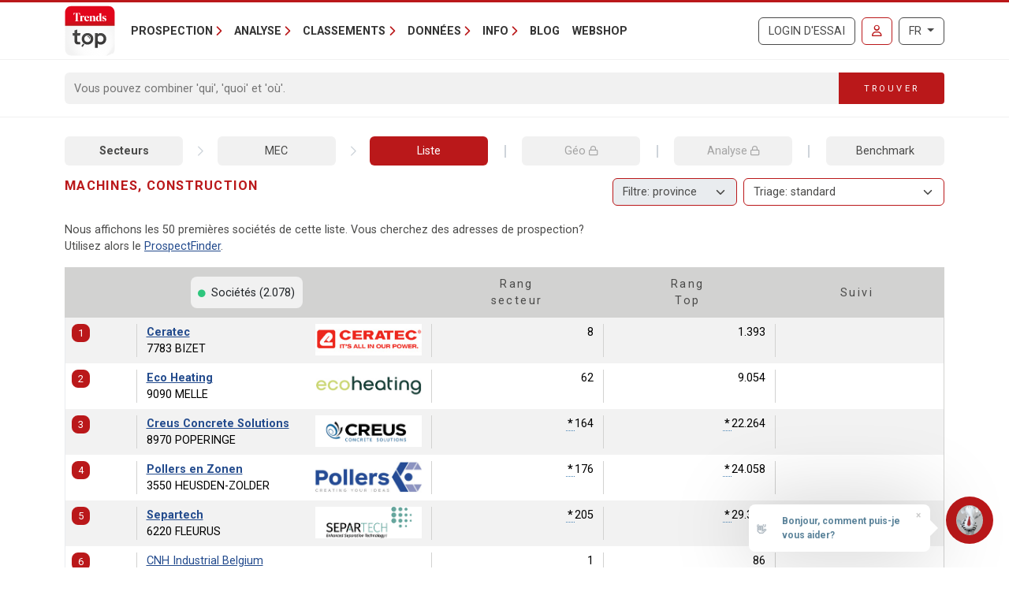

--- FILE ---
content_type: text/html; charset=utf-8
request_url: https://trendstop.levif.be/fr/sector/mec/machines-construction.aspx?page=1
body_size: 19006
content:

<!doctype html>
<html lang="fr">
<head><meta charset="utf-8" /><meta name="description" content="Découvrez toutes les entreprises du secteur Machines, construction." /><meta name="viewport" content="width=device-width, initial-scale=1.0" /><meta name="content-language" content="fr" /><link rel="canonical" href="https://trendstop.levif.be/fr/sector/mec/machines-construction.aspx"></link><title>
	Machines, construction
</title><meta name="author" content="Developed by Alistar for Roularta Business Information" /><link type="application/opensearchdescription+xml" rel="search" href="/integration/opensearch_trendstop.xml" title="Trends Top" />
    <script type="text/javascript">window.gdprAppliesGlobally=true;(function(){function a(e){if(!window.frames[e]){if(document.body&&document.body.firstChild){var t=document.body;var n=document.createElement("iframe");n.style.display="none";n.name=e;n.title=e;t.insertBefore(n,t.firstChild)}
    else{setTimeout(function(){a(e)},5)}}}function e(n,r,o,c,s){function e(e,t,n,a){if(typeof n!=="function"){return}if(!window[r]){window[r]=[]}var i=false;if(s){i=s(e,t,n)}if(!i){window[r].push({command:e,parameter:t,callback:n,version:a})}}e.stub=true;function t(a){if(!window[n]||window[n].stub!==true){return}if(!a.data){return}
        var i=typeof a.data==="string";var e;try{e=i?JSON.parse(a.data):a.data}catch(t){return}if(e[o]){var r=e[o];window[n](r.command,r.parameter,function(e,t){var n={};n[c]={returnValue:e,success:t,callId:r.callId};a.source.postMessage(i?JSON.stringify(n):n,"*")},r.version)}}
    if(typeof window[n]!=="function"){window[n]=e;if(window.addEventListener){window.addEventListener("message",t,false)}else{window.attachEvent("onmessage",t)}}}e("__tcfapi","__tcfapiBuffer","__tcfapiCall","__tcfapiReturn");a("__tcfapiLocator");(function(e){
    var t=document.createElement("script");t.id="spcloader";t.type="text/javascript";t.async=true;t.src="https://sdk.privacy-center.org/"+e+"/loader.js?target="+document.location.hostname;t.charset="utf-8";var n=document.getElementsByTagName("script")[0];n.parentNode.insertBefore(t,n)})("0c7f196f-0b85-4850-bfd5-f5512ebf3f5d")})();</script>


<script>window.didomiConfig = { cookies: { group: { enabled: true, customDomain: 'myprivacy.roularta.be' } }, }; window.didomiEventListeners = window.didomiEventListeners || [];</script>

<script>
    bcChannelIdentifier = "Site-Trendstop-FR.roularta.blueconic.net";
    (function () {
        var bcScript = document.createElement('script'); bcScript.async = true; bcScript.src = "https://c431.levif.be/script.js"; (document.getElementsByTagName('head')[0] || document.getElementsByTagName('body')[0]).appendChild(bcScript);
    })();
</script>

<link href="https://fonts.googleapis.com/css?family=Roboto:400,700&amp;display=swap" rel="stylesheet" /><link href="/dist/main/assets/core?v=PFuCIQAn3T8ituXiGe6WUVt6bv8W-ZMx5hMC3Dr9rDE1" rel="stylesheet"/>

    <script src="/js/jquery-3.5.1.min.js"></script>
    

<link rel="apple-touch-icon" href="/img/favicons/apple-touch-icon.png">
<link rel="icon" type="image/png" sizes="32x32" href="/img/favicons/favicon-32x32.png">
<link rel="icon" type="image/png" sizes="16x16" href="/img/favicons/favicon-16x16.png">
<link rel="manifest" href="/img/favicons/site.webmanifest">
<link rel="mask-icon" href="/img/favicons/safari-pinned-tab.svg" color="#5bbad5">
<link rel="shortcut icon" href="/img/favicons/favicon.ico">
<meta name="apple-mobile-web-app-title" content="Trends Top">
<meta name="application-name" content="Trends Top">
<meta name="msapplication-TileColor" content="#da532c">
<meta name="msapplication-config" content="/img/favicons/browserconfig.xml">
<meta name="theme-color" content="#ffffff">

    
<script>
var dataLayer = dataLayer || [];
dataLayer.push({'userId': ''});
dataLayer.push({'loginCode': ''});
dataLayer.push({'loginType': ''});
dataLayer.push({'companyNumber': ''});
dataLayer.push({'internalCampaign': ''});
dataLayer.push({'internalContent': ''});
</script>
<!-- Google Tag Manager 1 -->
<script>(function(w,d,s,l,i){w[l]=w[l]||[];w[l].push({'gtm.start':
new Date().getTime(),event:'gtm.js'});var f=d.getElementsByTagName(s)[0],
j=d.createElement(s),dl=l!='dataLayer'?'&l='+l:'';j.async=true;j.src=
'https://www.googletagmanager.com/gtm.js?id='+i+dl;f.parentNode.insertBefore(j,f);
})(window,document,'script','dataLayer','GTM-W3DWSC6');</script>
<!-- Google Tag Manager 2 -->
<script>(function(w,d,s,l,i){w[l]=w[l]||[];w[l].push({'gtm.start':
new Date().getTime(),event:'gtm.js'});var f=d.getElementsByTagName(s)[0],
j=d.createElement(s),dl=l!='dataLayer'?'&l='+l:'';j.async=true;j.src=
'https://www.googletagmanager.com/gtm.js?id='+i+dl;f.parentNode.insertBefore(j,f);
})(window,document,'script','dataLayer','GTM-WRBPKLCL');</script>
<!-- End Google Tag Manager -->
</head>
<body id="body" ondragstart="return false" onselectstart="return false" class="nosel">


<!-- Google Tag Manager 1 (noscript) -->
<noscript>
    <iframe src="https://www.googletagmanager.com/ns.html?id=GTM-W3DWSC6"
            height="0" width="0" style="display:none;visibility:hidden">
    </iframe>
</noscript>
<!-- Google Tag Manager 2 (noscript) -->
<noscript>
    <iframe src="https://www.googletagmanager.com/ns.html?id=GTM-WRBPKLCL"
            height="0" width="0" style="display:none;visibility:hidden">
    </iframe>
</noscript>
<!-- End Google Tag Manager (noscript) -->










<form method="post" action="/fr/sector/mec/machines-construction.aspx?page=1" id="Form1">
<div class="aspNetHidden">
<input type="hidden" name="__VIEWSTATE" id="__VIEWSTATE" value="Ab6HYsOC88HI7He39vwcA4C7FkmqoD8bgtBwcEznQFmamcbACwLZMq6gJCrJB7PxhT73LXSUjEwtHnBHWURx27bGRVo87IQ3Y/tYc1Hvj8r7w7XxSBb77L2AbK0bhMamg1AIN3RM5onuNvnzN1JdXMDaPutShvsleOdQOameNZdgYvYeVo1jtcxRgJKXJVcCPWG6x/2TUn3dZbYr6/Ed5MfUUyps+rxXRzWtfjL8qfvH5Q+7g8gnkY+Lz8YRNi5mUvf/dYzWNreKxkOMUJfe/rAdyWY=" />
</div>


<script type="text/javascript">
//<![CDATA[
var serverVars={lc:'fr',cc:'fr-BE',lo:false,nf:false,quickSearchHowToMessage:'Introduisez un mot de recherche.'};;var Language='FR';var Features = [11,12,13];var MultilangLabels = {"modal.close":"Fermer","modal.save":"Sauver","modal.continue":"Continuer","modal.erase":"Effacer"};//]]>
</script>

<div class="aspNetHidden">

	<input type="hidden" name="__VIEWSTATEGENERATOR" id="__VIEWSTATEGENERATOR" value="63301E89" />
	<input type="hidden" name="__EVENTVALIDATION" id="__EVENTVALIDATION" value="aaOM1XoVFwswiUWP9rO4fF+99zbUHWPM/PPHPQAWxKuseprZ7mpvS2eIxfTtyFO+B2TmPxMiucJ9BhmDkcKcR+4zJqm5//dLYWPYYKLVbTmAhkJf" />
</div>
    <input type="submit" name="ctl00$TrapEnter" value="" onclick=" return false; ;" id="TrapEnter" />
    
<header>
    <div class="container">
        <nav class="navbar navbar-expand-lg navbar-light">
            <div class="nt-header__logo">
                <a href="/fr/home.aspx" class="navbar-brand"><img src="/img/logos/app/trendstop.svg" alt="Trends Top" class="logo img-fluid " /></a>
            </div>
            <div class="d-lg-none flex-fill text-end">
                
<a id="RequestTrialLink" class="btn btn-outline-secondary text-uppercase ms-lg-1 ms-xl-2 d-lg-none d-xl-inline-block" rel="nofollow" href="/fr/trial.aspx?int_campaign=trial&amp;int_content=loginblock">Login d'essai</a><a href="/fr/signin.aspx?returnUrl=%2ffr%2fsector%2fmec%2fmachines-construction.aspx%3fpage%3d1" id="SignInLink" rel="nofollow" class="btn btn-outline-primary text-uppercase ms-1 ms-sm-2 ms-lg-1 ms-xl-2" title="Se connecter">
        <i class="far fa-user"></i>
    </a>

            </div>
            <button class="navbar-toggler collapsed pe-0" type="button"
                data-bs-toggle="collapse" data-bs-target="#navbarContent"
                aria-controls="navbarSupportedContent" aria-expanded="false"
                aria-label="Toggle navigation">
                <span class="icon-bar top-bar"></span>
                <span class="icon-bar middle-bar"></span>
                <span class="icon-bar bottom-bar"></span>
            </button>
            <div class="collapse navbar-collapse mb-4 mb-lg-0 mx-2 mx-sm-0" id="navbarContent">
                
<div class="" style="display: flex; flex-flow: row nowrap; flex: 1 0 auto;">
    <ul class="navbar-nav mr-auto">
        
                <li class="nav-item dropdown"><a class="nav-link dropdown-toggle" id="navbarDropdown-0" role="button" data-bs-toggle="dropdown" aria-haspopup="true" aria-expanded="false">Prospection</a>
                
                        <div class="dropdown-menu" aria-labelledby="navbarDropdown-0">
                    
                        <a class="dropdown-item" href="/fr/tools/listes-de-prospection-1228.aspx">Listes de prospection</a>
                    
                        <a class="dropdown-item" href="/fr/tools/enrichissement-liste-1232.aspx">Enrichissement liste</a>
                    
                        <a class="dropdown-item" href="/fr/tools/analyse-clients-1082.aspx">Trouver des lookalikes</a>
                    
                        <a class="dropdown-item" href="/fr/tools/repartition-commerciale-1155.aspx">Répartition commerciale</a>
                    
                        <a class="dropdown-item" href="/fr/formations-1191.aspx">Formations</a>
                    
                        </div>
                    
                </li>
            
                <li class="nav-item dropdown"><a class="nav-link dropdown-toggle" id="navbarDropdown-1" role="button" data-bs-toggle="dropdown" aria-haspopup="true" aria-expanded="false">Analyse</a>
                
                        <div class="dropdown-menu" aria-labelledby="navbarDropdown-1">
                    
                        <a class="dropdown-item" href="/fr/tools/recherche-numero-de-tva-1229.aspx">Recherche numéro de TVA</a>
                    
                        <a class="dropdown-item" href="/fr/tools/recherche-comptes-annuels-1231.aspx">Recherche comptes annuels</a>
                    
                        <a class="dropdown-item" href="/fr/tools/comparer-societes-1083.aspx">Comparer sociétés</a>
                    
                        <a class="dropdown-item" href="/fr/tools/suivre-societes-1169.aspx">Suivre sociétés</a>
                    
                        <a class="dropdown-item" href="/fr/tools/spider-liens-entre-societes-1236.aspx">Spider - Liens entre sociétés</a>
                    
                        <a class="dropdown-item" href="/fr/tools/analyse-marche-1081.aspx">Analyse marché</a>
                    
                        <a class="dropdown-item" href="/fr/tools/analyse-clients-1082.aspx">Analyse clients</a>
                    
                        <a class="dropdown-item" href="/fr/business-report-1084.aspx">Business Report</a>
                    
                        <a class="dropdown-item" href="/fr/top-sectoriel-1179.aspx">Top Sectoriel</a>
                    
                        <a class="dropdown-item" href="/fr/top-communal-1180.aspx">Top Communal</a>
                    
                        <a class="dropdown-item" href="/fr/statistiques-1230.aspx">Statistiques</a>
                    
                        </div>
                    
                </li>
            
                <li class="nav-item dropdown"><a class="nav-link dropdown-toggle" id="navbarDropdown-2" role="button" data-bs-toggle="dropdown" aria-haspopup="true" aria-expanded="false">Classements</a>
                
                        <div class="dropdown-menu" aria-labelledby="navbarDropdown-2">
                    
                        <a class="dropdown-item" href="/fr/figure/r999/chiffre-daffaires.aspx">Chiffre d'affaires</a>
                    
                        <a class="dropdown-item" href="/fr/sector.aspx">Secteurs</a>
                    
                        <a class="dropdown-item" href="/fr/nace.aspx">Nacebel</a>
                    
                        <a class="dropdown-item" href="/fr/gg.aspx">Pages d'Or</a>
                    
                        <a class="dropdown-item" href="/fr/figures.aspx">Chiffres-clés</a>
                    
                        </div>
                    
                </li>
            
                <li class="nav-item dropdown"><a class="nav-link dropdown-toggle" id="navbarDropdown-3" role="button" data-bs-toggle="dropdown" aria-haspopup="true" aria-expanded="false">Données</a>
                
                        <div class="dropdown-menu" aria-labelledby="navbarDropdown-3">
                    
                        <a class="dropdown-item" href="/fr/prospection-1233.aspx">Prospection</a>
                    
                        <a class="dropdown-item" href="/fr/enrichissement-1227.aspx">Enrichissement</a>
                    
                        <a class="dropdown-item" href="/fr/sur-mesure-1226.aspx">Sur mesure</a>
                    
                        <a class="dropdown-item" href="/fr/integrations-api-1085.aspx">Intégrations & API</a>
                    
                        </div>
                    
                </li>
            
                <li class="nav-item dropdown"><a class="nav-link dropdown-toggle" id="navbarDropdown-4" role="button" data-bs-toggle="dropdown" aria-haspopup="true" aria-expanded="false">Info</a>
                
                        <div class="dropdown-menu" aria-labelledby="navbarDropdown-4">
                    
                        <a class="dropdown-item" href="/fr/faq">FAQ</a>
                    
                        <a class="dropdown-item" href="/fr/a-propos-trends-top-1096.aspx">A propos Trends Top</a>
                    
                        <a class="dropdown-item" href="/fr/agenda-1102.aspx">Agenda</a>
                    
                        <a class="dropdown-item" href="/fr/formations-1191.aspx">Formation</a>
                    
                        <a class="dropdown-item" href="/fr/contacter-1098.aspx">Contacter</a>
                    
                        </div>
                    
                </li>
            
        <li class="nav-item"><a href="/fr/ontop/entreprendre.aspx" id="BlogLink" class="nav-link">Blog</a></li>
        <li class="nav-item"><a href="/fr/trendstop-tarifs.aspx" id="WebshopLink" class="nav-link">Webshop</a></li>
    </ul>
</div>

                <div class="d-none d-lg-inline">
                    
<a id="RequestTrialLink" class="btn btn-outline-secondary text-uppercase ms-lg-1 ms-xl-2 d-lg-none d-xl-inline-block" rel="nofollow" href="/fr/trial.aspx?int_campaign=trial&amp;int_content=loginblock">Login d'essai</a><a href="/fr/signin.aspx?returnUrl=%2ffr%2fsector%2fmec%2fmachines-construction.aspx%3fpage%3d1" id="SignInLink" rel="nofollow" class="btn btn-outline-primary text-uppercase ms-1 ms-sm-2 ms-lg-1 ms-xl-2" title="Se connecter">
        <i class="far fa-user"></i>
    </a>

                </div>
                <div class="ms-lg-1 ms-xl-2 mt-2 mt-lg-0">
                    
<div class="btn-group">
    <button type="button" class="btn btn-outline-secondary dropdown-toggle" data-bs-toggle="dropdown" aria-haspopup="true" aria-expanded="false">
        FR
    </button>
    <div class="dropdown-menu dropdown-menu-lg-end">
        
                <a rel="nofollow" class="dropdown-item " href="https://trendstop.knack.be/nl/sector.aspx">Nederlands</a>
            
                <a rel="nofollow" class="dropdown-item active" href="/fr/sector.aspx">Français</a>
            
                <a rel="nofollow" class="dropdown-item " href="https://trendstop.knack.be/en/sector.aspx">English</a>
            
    </div>
</div>

                </div>
            </div>
        </nav>
    </div>
    
        <div class="nt-search-form">
            <div class="container">
                <div class="my-2 my-lg-3 js-quicksearch-wrapper">
                    <div class="input-group">
                        <input name="ctl00$Header1$SearchFieldHeader" type="search" id="SearchFieldHeader" class="form-control nt-search-form__form-box js-quicksearch-input" aria-label="Search" maxlength="100" placeholder="Vous pouvez combiner &#39;qui&#39;, &#39;quoi&#39; et &#39;où&#39;." />
                        <span class=" js-quicksearch-submit nt-search-form__form-btn-wrap btn">
                            <span class="input-group-text">
                                <i class="fa fa-search fa-flip-horizontal col-12 d-md-none" aria-hidden="true"></i>
                                <span class="nt-search-form__form-desktop-btn col-md-12 d-none d-md-block">
                                    Trouver
                                </span>
                            </span>
                        </span>
                    </div>
                </div>
            </div>
        </div>
    
</header>

    <main class="container mt-4 mb-4">
        
        
        <div id="CrumbleTool" class="nt-crumbletool d-flex justify-content-between align-items-center my-3">
    <a href="/fr/sector.aspx" title="" class="  ">Secteurs</a>
<span class="sep"></span>
<a href="/fr/sector/mec/machines-construction.aspx" title="Machines, construction" class="  ">MEC</a>
<span class="sep"></span>
<a href="/fr/sector/mec/machines-construction.aspx" title="Afficher liste entreprises" class=" active ">Liste</a>
<span class="opt nt-crumbletool__desktoponly"></span>
<a href="" title="Afficher répartition géographique" class="nt-crumbletool__desktoponly  nt-disabled">Géo&nbsp;<i class="fa-regular fa-lock"></i></a>
<span class="opt nt-crumbletool__desktoponly"></span>
<a href="" title="Afficher analyse détaillée" class="nt-crumbletool__desktoponly  nt-disabled">Analyse&nbsp;<i class="fa-regular fa-lock"></i></a>
<span class="opt nt-crumbletool__desktoponly"></span>
<a href="/fr/tools/sector/bench.aspx?sid=mec" title="Afficher benchmark financier" class="nt-crumbletool__desktoponly  ">Benchmark</a>

</div>

        
        


<div class="tt-partner-content-wrapper collapse">
    
</div>

<a id="results"></a>

    



<div class="nt-search-result nt-search-result--sector nt-search-result--benchmark-false">

<div class="row">
    <div id="TitleWrapper" class="col order-first col-md-8 col-lg-3 col-xl-5">
        <h1 class="nt-search-result__title">
            
            Machines, construction
        </h1>
    </div>
    
        <div class="col d-lg-none">
            
        </div>
    

    <div class="col-lg-6 order-lg-4">
        <div id="HeaderSummaryWrapper">
            
            
            
            
        </div>
    </div>
    
        <div class="col-lg-9 col-xl-7 mb-2 order-lg-2">
            
                <div class="float-end d-none d-lg-block mb-1">
                    
                </div>
            
                <div class="float-end d-none d-lg-block mb-1 ms-1">
                    <select 
                        class="form-select nt-results__dropdown js-result-list-select-reload ms-1">
                        
                                <option  value="/fr/sector/mec/machines-construction.aspx?sort=">Triage: standard</a>
                            
                                <option  value="/fr/sector/mec/machines-construction.aspx?sort=R996">Code postal</a>
                            
                                <option  value="/fr/sector/mec/machines-construction.aspx?sort=R998">Commentaire</a>
                            
                                <option  value="/fr/sector/mec/machines-construction.aspx?sort=R995">Nom de l'entreprise</a>
                            
                                <option  value="/fr/sector/mec/machines-construction.aspx?sort=R994">Score</a>
                            
                                <option  value="/fr/sector/mec/machines-construction.aspx?sort=R997">Typologie</a>
                            
                                <option  value="/fr/sector/mec/machines-construction.aspx?sort=RA64">Actif net</a>
                            
                                <option  value="/fr/sector/mec/machines-construction.aspx?sort=R003">Actifs circulants</a>
                            
                                <option  value="/fr/sector/mec/machines-construction.aspx?sort=R021">Amortis. frais d'établissement & immob.</a>
                            
                                <option  value="/fr/sector/mec/machines-construction.aspx?sort=R009">Apport disponible hors capital</a>
                            
                                <option  value="/fr/sector/mec/machines-construction.aspx?sort=R011">Apport indisponible hors capital</a>
                            
                                <option  value="/fr/sector/mec/machines-construction.aspx?sort=RA29">Autre personnel</a>
                            
                                <option  value="/fr/sector/mec/machines-construction.aspx?sort=R106">Avantages en sus du salaire</a>
                            
                                <option  value="/fr/sector/mec/machines-construction.aspx?sort=R034">Bénéfice (+), Perte (-)</a>
                            
                                <option  value="/fr/sector/mec/machines-construction.aspx?sort=R026">Bénéfice (+), Perte (-) d'expl.</a>
                            
                                <option  value="/fr/sector/mec/machines-construction.aspx?sort=R032">Bénéfice à distribuer</a>
                            
                                <option  value="/fr/sector/mec/machines-construction.aspx?sort=RA12">Bénéfice net / valeur ajoutée</a>
                            
                                <option  value="/fr/sector/mec/machines-construction.aspx?sort=R072">Cash-flow</a>
                            
                                <option  value="/fr/sector/mec/machines-construction.aspx?sort=R114">Charges exceptionnelles</a>
                            
                                <option  value="/fr/sector/mec/machines-construction.aspx?sort=RA07">Charges fin. / valeur ajoutée</a>
                            
                                <option  value="/fr/sector/mec/machines-construction.aspx?sort=R028">Charges financières</a>
                            
                                <option  value="/fr/sector/mec/machines-construction.aspx?sort=RA08">Charges non décaissées / valeur ajoutée</a>
                            
                                <option  value="/fr/sector/mec/machines-construction.aspx?sort=R012">Chiffre d’affaires – Bilan</a>
                            
                                <option  value="/fr/sector/mec/machines-construction.aspx?sort=R999">Chiffre d’affaires – Trends Top</a>
                            
                                <option  value="/fr/sector/mec/machines-construction.aspx?sort=RA67">Cotisations, subsides, etc.</a>
                            
                                <option  value="/fr/sector/mec/machines-construction.aspx?sort=R108">Coût de formation</a>
                            
                                <option  value="/fr/sector/mec/machines-construction.aspx?sort=R116">Coût des ventes et des prestations</a>
                            
                                <option  value="/fr/sector/mec/machines-construction.aspx?sort=RA56">Couverture dettes +1an échéant dans l'année par le cash-flow</a>
                            
                                <option  value="/fr/sector/mec/machines-construction.aspx?sort=RA03">Couverture fonds de tiers cash-flow</a>
                            
                                <option  value="/fr/sector/mec/machines-construction.aspx?sort=R004">Créances comm. +1 an</a>
                            
                                <option  value="/fr/sector/mec/machines-construction.aspx?sort=R005">Créances comm. max. 1 an</a>
                            
                                <option  value="/fr/sector/mec/machines-construction.aspx?sort=RA10">Crédit clients (jours)</a>
                            
                                <option  value="/fr/sector/mec/machines-construction.aspx?sort=RA11">Crédit fournisseurs (jours)</a>
                            
                                <option  value="/fr/sector/mec/machines-construction.aspx?sort=R118">Current investments</a>
                            
                                <option  value="/fr/sector/mec/machines-construction.aspx?sort=RA01">Current ratio (liquidité)</a>
                            
                                <option  value="/fr/sector/mec/machines-construction.aspx?sort=RA50">Degré d’autofinancement</a>
                            
                                <option  value="/fr/sector/mec/machines-construction.aspx?sort=RA02">Degré d'indépendance financière</a>
                            
                                <option  value="/fr/sector/mec/machines-construction.aspx?sort=RA57">Délai de remboursement des fonds de tiers</a>
                            
                                <option  value="/fr/sector/mec/machines-construction.aspx?sort=R020">Dépenses en personnel (inscrit)</a>
                            
                                <option  value="/fr/sector/mec/machines-construction.aspx?sort=R083">Dépenses en personnel (total)</a>
                            
                                <option  value="/fr/sector/mec/machines-construction.aspx?sort=RA43">Désinscriptions autre raison</a>
                            
                                <option  value="/fr/sector/mec/machines-construction.aspx?sort=RA42">Désinscriptions licenciement</a>
                            
                                <option  value="/fr/sector/mec/machines-construction.aspx?sort=RA40">Désinscriptions pension</a>
                            
                                <option  value="/fr/sector/mec/machines-construction.aspx?sort=RA41">Désinscriptions prépension</a>
                            
                                <option  value="/fr/sector/mec/machines-construction.aspx?sort=RA52">Dettes à long terme / dettes à court terme</a>
                            
                                <option  value="/fr/sector/mec/machines-construction.aspx?sort=R008">Dettes comm. max. 1 an</a>
                            
                                <option  value="/fr/sector/mec/machines-construction.aspx?sort=R112">Dettes échues envers l'ONSS</a>
                            
                                <option  value="/fr/sector/mec/machines-construction.aspx?sort=R111">Dettes fiscales échues</a>
                            
                                <option  value="/fr/sector/mec/machines-construction.aspx?sort=RA59">Dettes fiscales et ONSS échues / passif total</a>
                            
                                <option  value="/fr/sector/mec/machines-construction.aspx?sort=R007">Dettes max. 1 an</a>
                            
                                <option  value="/fr/sector/mec/machines-construction.aspx?sort=RA68">EBIT</a>
                            
                                <option  value="/fr/sector/mec/machines-construction.aspx?sort=RA69">EBITDA</a>
                            
                                <option  value="/fr/sector/mec/machines-construction.aspx?sort=RA27">Employés</a>
                            
                                <option  value="/fr/sector/mec/machines-construction.aspx?sort=RA38">Engagement à durée déterminée</a>
                            
                                <option  value="/fr/sector/mec/machines-construction.aspx?sort=RA37">Engagement à durée indéterminée</a>
                            
                                <option  value="/fr/sector/mec/machines-construction.aspx?sort=R109">Fonds de roulement net</a>
                            
                                <option  value="/fr/sector/mec/machines-construction.aspx?sort=R006">Fonds propres</a>
                            
                                <option  value="/fr/sector/mec/machines-construction.aspx?sort=RA51">Fonds propres / capital</a>
                            
                                <option  value="/fr/sector/mec/machines-construction.aspx?sort=RA04">Frais de personnel / valeur ajoutée</a>
                            
                                <option  value="/fr/sector/mec/machines-construction.aspx?sort=R001">Immobilisations corporelles</a>
                            
                                <option  value="/fr/sector/mec/machines-construction.aspx?sort=R002">Immobilisations financières</a>
                            
                                <option  value="/fr/sector/mec/machines-construction.aspx?sort=RA61">Impôts & taxes / valeur ajoutée</a>
                            
                                <option  value="/fr/sector/mec/machines-construction.aspx?sort=R031">Impôts et taxes</a>
                            
                                <option  value="/fr/sector/mec/machines-construction.aspx?sort=RA44">Intérimaires</a>
                            
                                <option  value="/fr/sector/mec/machines-construction.aspx?sort=RA46">Intérimaires: coût</a>
                            
                                <option  value="/fr/sector/mec/machines-construction.aspx?sort=RA45">Intérimaires: heures prestées</a>
                            
                                <option  value="/fr/sector/mec/machines-construction.aspx?sort=R055">Invest. acquisition immob. corporelles</a>
                            
                                <option  value="/fr/sector/mec/machines-construction.aspx?sort=R069">Invest. amort./réd.valeurs de tiers</a>
                            
                                <option  value="/fr/sector/mec/machines-construction.aspx?sort=R062">Invest. plus-values de tiers</a>
                            
                                <option  value="/fr/sector/mec/machines-construction.aspx?sort=R071">Investissements</a>
                            
                                <option  value="/fr/sector/mec/machines-construction.aspx?sort=RA65">Liquidité immédiate</a>
                            
                                <option  value="/fr/sector/mec/machines-construction.aspx?sort=R015">Marge brute (+/-)</a>
                            
                                <option  value="/fr/sector/mec/machines-construction.aspx?sort=RA13">Marge brute de vente</a>
                            
                                <option  value="/fr/sector/mec/machines-construction.aspx?sort=RA14">Marge nette de vente</a>
                            
                                <option  value="/fr/sector/mec/machines-construction.aspx?sort=R105">Nombre d’heures prestées</a>
                            
                                <option  value="/fr/sector/mec/machines-construction.aspx?sort=RA25">Nombre de travailleurs</a>
                            
                                <option  value="/fr/sector/mec/machines-construction.aspx?sort=RA36">Nombre de travailleurs diplômés de l’enseignement primaire</a>
                            
                                <option  value="/fr/sector/mec/machines-construction.aspx?sort=RA35">Nombre de travailleurs diplômés de l’enseignement secondaire</a>
                            
                                <option  value="/fr/sector/mec/machines-construction.aspx?sort=RA32">Nombre de travailleurs féminins</a>
                            
                                <option  value="/fr/sector/mec/machines-construction.aspx?sort=RA31">Nombre de travailleurs masculins</a>
                            
                                <option  value="/fr/sector/mec/machines-construction.aspx?sort=RA34">Nombre de travailleurs porteurs d’un diplôme d’enseignement supérieur</a>
                            
                                <option  value="/fr/sector/mec/machines-construction.aspx?sort=RA33">Nombre de travailleurs porteurs d’un diplôme universitaire</a>
                            
                                <option  value="/fr/sector/mec/machines-construction.aspx?sort=RA28">Ouvriers</a>
                            
                                <option  value="/fr/sector/mec/machines-construction.aspx?sort=RA26">Personnel de direction</a>
                            
                                <option  value="/fr/sector/mec/machines-construction.aspx?sort=RA47">Personnel mis à disposition</a>
                            
                                <option  value="/fr/sector/mec/machines-construction.aspx?sort=RA49">Personnel mis à disposition: coût</a>
                            
                                <option  value="/fr/sector/mec/machines-construction.aspx?sort=RA48">Personnel mis à disposition: heures prestées</a>
                            
                                <option  value="/fr/sector/mec/machines-construction.aspx?sort=RA09">Productivité par personne occupée</a>
                            
                                <option  value="/fr/sector/mec/machines-construction.aspx?sort=R115">Produits exceptionnels</a>
                            
                                <option  value="/fr/sector/mec/machines-construction.aspx?sort=R113">Produits financiers</a>
                            
                                <option  value="/fr/sector/mec/machines-construction.aspx?sort=R023">Provisions risques/charges</a>
                            
                                <option  value="/fr/sector/mec/machines-construction.aspx?sort=RA55">Quick ratio</a>
                            
                                <option  value="/fr/sector/mec/machines-construction.aspx?sort=RA58">Ratio de trésorerie nette</a>
                            
                                <option  value="/fr/sector/mec/machines-construction.aspx?sort=R022">Réduct. valeur stocks, commandes, créances comm.</a>
                            
                                <option  value="/fr/sector/mec/machines-construction.aspx?sort=RA05">Rentabilité des fonds propres</a>
                            
                                <option  value="/fr/sector/mec/machines-construction.aspx?sort=RA60">Résultat ajouté / valeur ajoutée</a>
                            
                                <option  value="/fr/sector/mec/machines-construction.aspx?sort=RA63">Rotation actifs circulants</a>
                            
                                <option  value="/fr/sector/mec/machines-construction.aspx?sort=RA06">Rotation de l'actif total</a>
                            
                                <option  value="/fr/sector/mec/machines-construction.aspx?sort=RA62">Rotation immob. d’exploitation</a>
                            
                                <option  value="/fr/sector/mec/machines-construction.aspx?sort=RA54">Taux de valeur ajoutée</a>
                            
                                <option  value="/fr/sector/mec/machines-construction.aspx?sort=RA53">Taux d'investissement</a>
                            
                                <option  value="/fr/sector/mec/machines-construction.aspx?sort=R107">Temps de formation</a>
                            
                                <option  value="/fr/sector/mec/machines-construction.aspx?sort=R010">Total de l'actif</a>
                            
                                <option  value="/fr/sector/mec/machines-construction.aspx?sort=RA39">Travailleurs désinscrits</a>
                            
                                <option  value="/fr/sector/mec/machines-construction.aspx?sort=RA30">Travailleurs inscrits</a>
                            
                                <option  value="/fr/sector/mec/machines-construction.aspx?sort=R110">Trésorerie nette</a>
                            
                                <option  value="/fr/sector/mec/machines-construction.aspx?sort=R070">Valeur ajoutée</a>
                            
                                <option  value="/fr/sector/mec/machines-construction.aspx?sort=R117">Valeurs disponibles</a>
                            
                                <option  value="/fr/sector/mec/machines-construction.aspx?sort=R013">Variation en-cours fabrication</a>
                            
                    </select>
                </div>
            
                <div class="float-end d-none d-lg-block mb-1 ms-1">
                    <select disabled
                        title="Le filtre régional est actif pour des &lt;a href=&quot;/order.aspx?int_campaign=combinedsearch&quot; target=&quot;_blank&quot;>utilisateurs enregistrés&lt;/a>."
                        class="form-select nt-results__dropdown js-result-list-select-reload">
                        
                                <option  value="/fr/sector/mec/machines-construction.aspx?pr=">Filtre: province</a>
                            
                                <option  value="/fr/sector/mec/machines-construction.aspx?pr=1">Anvers</a>
                            
                                <option  value="/fr/sector/mec/machines-construction.aspx?pr=10">Brabant flamand</a>
                            
                                <option  value="/fr/sector/mec/machines-construction.aspx?pr=11">Brabant wallon</a>
                            
                                <option  value="/fr/sector/mec/machines-construction.aspx?pr=2">Bruxelles</a>
                            
                                <option  value="/fr/sector/mec/machines-construction.aspx?pr=3">Fl. occidentale</a>
                            
                                <option  value="/fr/sector/mec/machines-construction.aspx?pr=4">Fl. orientale</a>
                            
                                <option  value="/fr/sector/mec/machines-construction.aspx?pr=5">Hainaut</a>
                            
                                <option  value="/fr/sector/mec/machines-construction.aspx?pr=6">Liège</a>
                            
                                <option  value="/fr/sector/mec/machines-construction.aspx?pr=7">Limbourg</a>
                            
                                <option  value="/fr/sector/mec/machines-construction.aspx?pr=8">Luxembourg</a>
                            
                                <option  value="/fr/sector/mec/machines-construction.aspx?pr=9">Namur</a>
                            
                    </select>
                </div>
            
            <div class="row d-lg-none">
                
                    <div class="col text-end">
                        <select 
                            class="form-select nt-results__dropdown js-result-list-select-reload">
                            
                                    <option  value="/fr/sector/mec/machines-construction.aspx?sort=">Triage: standard</a>
                                
                                    <option  value="/fr/sector/mec/machines-construction.aspx?sort=R996">Code postal</a>
                                
                                    <option  value="/fr/sector/mec/machines-construction.aspx?sort=R998">Commentaire</a>
                                
                                    <option  value="/fr/sector/mec/machines-construction.aspx?sort=R995">Nom de l'entreprise</a>
                                
                                    <option  value="/fr/sector/mec/machines-construction.aspx?sort=R994">Score</a>
                                
                                    <option  value="/fr/sector/mec/machines-construction.aspx?sort=R997">Typologie</a>
                                
                                    <option  value="/fr/sector/mec/machines-construction.aspx?sort=RA64">Actif net</a>
                                
                                    <option  value="/fr/sector/mec/machines-construction.aspx?sort=R003">Actifs circulants</a>
                                
                                    <option  value="/fr/sector/mec/machines-construction.aspx?sort=R021">Amortis. frais d'établissement & immob.</a>
                                
                                    <option  value="/fr/sector/mec/machines-construction.aspx?sort=R009">Apport disponible hors capital</a>
                                
                                    <option  value="/fr/sector/mec/machines-construction.aspx?sort=R011">Apport indisponible hors capital</a>
                                
                                    <option  value="/fr/sector/mec/machines-construction.aspx?sort=RA29">Autre personnel</a>
                                
                                    <option  value="/fr/sector/mec/machines-construction.aspx?sort=R106">Avantages en sus du salaire</a>
                                
                                    <option  value="/fr/sector/mec/machines-construction.aspx?sort=R034">Bénéfice (+), Perte (-)</a>
                                
                                    <option  value="/fr/sector/mec/machines-construction.aspx?sort=R026">Bénéfice (+), Perte (-) d'expl.</a>
                                
                                    <option  value="/fr/sector/mec/machines-construction.aspx?sort=R032">Bénéfice à distribuer</a>
                                
                                    <option  value="/fr/sector/mec/machines-construction.aspx?sort=RA12">Bénéfice net / valeur ajoutée</a>
                                
                                    <option  value="/fr/sector/mec/machines-construction.aspx?sort=R072">Cash-flow</a>
                                
                                    <option  value="/fr/sector/mec/machines-construction.aspx?sort=R114">Charges exceptionnelles</a>
                                
                                    <option  value="/fr/sector/mec/machines-construction.aspx?sort=RA07">Charges fin. / valeur ajoutée</a>
                                
                                    <option  value="/fr/sector/mec/machines-construction.aspx?sort=R028">Charges financières</a>
                                
                                    <option  value="/fr/sector/mec/machines-construction.aspx?sort=RA08">Charges non décaissées / valeur ajoutée</a>
                                
                                    <option  value="/fr/sector/mec/machines-construction.aspx?sort=R012">Chiffre d’affaires – Bilan</a>
                                
                                    <option  value="/fr/sector/mec/machines-construction.aspx?sort=R999">Chiffre d’affaires – Trends Top</a>
                                
                                    <option  value="/fr/sector/mec/machines-construction.aspx?sort=RA67">Cotisations, subsides, etc.</a>
                                
                                    <option  value="/fr/sector/mec/machines-construction.aspx?sort=R108">Coût de formation</a>
                                
                                    <option  value="/fr/sector/mec/machines-construction.aspx?sort=R116">Coût des ventes et des prestations</a>
                                
                                    <option  value="/fr/sector/mec/machines-construction.aspx?sort=RA56">Couverture dettes +1an échéant dans l'année par le cash-flow</a>
                                
                                    <option  value="/fr/sector/mec/machines-construction.aspx?sort=RA03">Couverture fonds de tiers cash-flow</a>
                                
                                    <option  value="/fr/sector/mec/machines-construction.aspx?sort=R004">Créances comm. +1 an</a>
                                
                                    <option  value="/fr/sector/mec/machines-construction.aspx?sort=R005">Créances comm. max. 1 an</a>
                                
                                    <option  value="/fr/sector/mec/machines-construction.aspx?sort=RA10">Crédit clients (jours)</a>
                                
                                    <option  value="/fr/sector/mec/machines-construction.aspx?sort=RA11">Crédit fournisseurs (jours)</a>
                                
                                    <option  value="/fr/sector/mec/machines-construction.aspx?sort=R118">Current investments</a>
                                
                                    <option  value="/fr/sector/mec/machines-construction.aspx?sort=RA01">Current ratio (liquidité)</a>
                                
                                    <option  value="/fr/sector/mec/machines-construction.aspx?sort=RA50">Degré d’autofinancement</a>
                                
                                    <option  value="/fr/sector/mec/machines-construction.aspx?sort=RA02">Degré d'indépendance financière</a>
                                
                                    <option  value="/fr/sector/mec/machines-construction.aspx?sort=RA57">Délai de remboursement des fonds de tiers</a>
                                
                                    <option  value="/fr/sector/mec/machines-construction.aspx?sort=R020">Dépenses en personnel (inscrit)</a>
                                
                                    <option  value="/fr/sector/mec/machines-construction.aspx?sort=R083">Dépenses en personnel (total)</a>
                                
                                    <option  value="/fr/sector/mec/machines-construction.aspx?sort=RA43">Désinscriptions autre raison</a>
                                
                                    <option  value="/fr/sector/mec/machines-construction.aspx?sort=RA42">Désinscriptions licenciement</a>
                                
                                    <option  value="/fr/sector/mec/machines-construction.aspx?sort=RA40">Désinscriptions pension</a>
                                
                                    <option  value="/fr/sector/mec/machines-construction.aspx?sort=RA41">Désinscriptions prépension</a>
                                
                                    <option  value="/fr/sector/mec/machines-construction.aspx?sort=RA52">Dettes à long terme / dettes à court terme</a>
                                
                                    <option  value="/fr/sector/mec/machines-construction.aspx?sort=R008">Dettes comm. max. 1 an</a>
                                
                                    <option  value="/fr/sector/mec/machines-construction.aspx?sort=R112">Dettes échues envers l'ONSS</a>
                                
                                    <option  value="/fr/sector/mec/machines-construction.aspx?sort=R111">Dettes fiscales échues</a>
                                
                                    <option  value="/fr/sector/mec/machines-construction.aspx?sort=RA59">Dettes fiscales et ONSS échues / passif total</a>
                                
                                    <option  value="/fr/sector/mec/machines-construction.aspx?sort=R007">Dettes max. 1 an</a>
                                
                                    <option  value="/fr/sector/mec/machines-construction.aspx?sort=RA68">EBIT</a>
                                
                                    <option  value="/fr/sector/mec/machines-construction.aspx?sort=RA69">EBITDA</a>
                                
                                    <option  value="/fr/sector/mec/machines-construction.aspx?sort=RA27">Employés</a>
                                
                                    <option  value="/fr/sector/mec/machines-construction.aspx?sort=RA38">Engagement à durée déterminée</a>
                                
                                    <option  value="/fr/sector/mec/machines-construction.aspx?sort=RA37">Engagement à durée indéterminée</a>
                                
                                    <option  value="/fr/sector/mec/machines-construction.aspx?sort=R109">Fonds de roulement net</a>
                                
                                    <option  value="/fr/sector/mec/machines-construction.aspx?sort=R006">Fonds propres</a>
                                
                                    <option  value="/fr/sector/mec/machines-construction.aspx?sort=RA51">Fonds propres / capital</a>
                                
                                    <option  value="/fr/sector/mec/machines-construction.aspx?sort=RA04">Frais de personnel / valeur ajoutée</a>
                                
                                    <option  value="/fr/sector/mec/machines-construction.aspx?sort=R001">Immobilisations corporelles</a>
                                
                                    <option  value="/fr/sector/mec/machines-construction.aspx?sort=R002">Immobilisations financières</a>
                                
                                    <option  value="/fr/sector/mec/machines-construction.aspx?sort=RA61">Impôts & taxes / valeur ajoutée</a>
                                
                                    <option  value="/fr/sector/mec/machines-construction.aspx?sort=R031">Impôts et taxes</a>
                                
                                    <option  value="/fr/sector/mec/machines-construction.aspx?sort=RA44">Intérimaires</a>
                                
                                    <option  value="/fr/sector/mec/machines-construction.aspx?sort=RA46">Intérimaires: coût</a>
                                
                                    <option  value="/fr/sector/mec/machines-construction.aspx?sort=RA45">Intérimaires: heures prestées</a>
                                
                                    <option  value="/fr/sector/mec/machines-construction.aspx?sort=R055">Invest. acquisition immob. corporelles</a>
                                
                                    <option  value="/fr/sector/mec/machines-construction.aspx?sort=R069">Invest. amort./réd.valeurs de tiers</a>
                                
                                    <option  value="/fr/sector/mec/machines-construction.aspx?sort=R062">Invest. plus-values de tiers</a>
                                
                                    <option  value="/fr/sector/mec/machines-construction.aspx?sort=R071">Investissements</a>
                                
                                    <option  value="/fr/sector/mec/machines-construction.aspx?sort=RA65">Liquidité immédiate</a>
                                
                                    <option  value="/fr/sector/mec/machines-construction.aspx?sort=R015">Marge brute (+/-)</a>
                                
                                    <option  value="/fr/sector/mec/machines-construction.aspx?sort=RA13">Marge brute de vente</a>
                                
                                    <option  value="/fr/sector/mec/machines-construction.aspx?sort=RA14">Marge nette de vente</a>
                                
                                    <option  value="/fr/sector/mec/machines-construction.aspx?sort=R105">Nombre d’heures prestées</a>
                                
                                    <option  value="/fr/sector/mec/machines-construction.aspx?sort=RA25">Nombre de travailleurs</a>
                                
                                    <option  value="/fr/sector/mec/machines-construction.aspx?sort=RA36">Nombre de travailleurs diplômés de l’enseignement primaire</a>
                                
                                    <option  value="/fr/sector/mec/machines-construction.aspx?sort=RA35">Nombre de travailleurs diplômés de l’enseignement secondaire</a>
                                
                                    <option  value="/fr/sector/mec/machines-construction.aspx?sort=RA32">Nombre de travailleurs féminins</a>
                                
                                    <option  value="/fr/sector/mec/machines-construction.aspx?sort=RA31">Nombre de travailleurs masculins</a>
                                
                                    <option  value="/fr/sector/mec/machines-construction.aspx?sort=RA34">Nombre de travailleurs porteurs d’un diplôme d’enseignement supérieur</a>
                                
                                    <option  value="/fr/sector/mec/machines-construction.aspx?sort=RA33">Nombre de travailleurs porteurs d’un diplôme universitaire</a>
                                
                                    <option  value="/fr/sector/mec/machines-construction.aspx?sort=RA28">Ouvriers</a>
                                
                                    <option  value="/fr/sector/mec/machines-construction.aspx?sort=RA26">Personnel de direction</a>
                                
                                    <option  value="/fr/sector/mec/machines-construction.aspx?sort=RA47">Personnel mis à disposition</a>
                                
                                    <option  value="/fr/sector/mec/machines-construction.aspx?sort=RA49">Personnel mis à disposition: coût</a>
                                
                                    <option  value="/fr/sector/mec/machines-construction.aspx?sort=RA48">Personnel mis à disposition: heures prestées</a>
                                
                                    <option  value="/fr/sector/mec/machines-construction.aspx?sort=RA09">Productivité par personne occupée</a>
                                
                                    <option  value="/fr/sector/mec/machines-construction.aspx?sort=R115">Produits exceptionnels</a>
                                
                                    <option  value="/fr/sector/mec/machines-construction.aspx?sort=R113">Produits financiers</a>
                                
                                    <option  value="/fr/sector/mec/machines-construction.aspx?sort=R023">Provisions risques/charges</a>
                                
                                    <option  value="/fr/sector/mec/machines-construction.aspx?sort=RA55">Quick ratio</a>
                                
                                    <option  value="/fr/sector/mec/machines-construction.aspx?sort=RA58">Ratio de trésorerie nette</a>
                                
                                    <option  value="/fr/sector/mec/machines-construction.aspx?sort=R022">Réduct. valeur stocks, commandes, créances comm.</a>
                                
                                    <option  value="/fr/sector/mec/machines-construction.aspx?sort=RA05">Rentabilité des fonds propres</a>
                                
                                    <option  value="/fr/sector/mec/machines-construction.aspx?sort=RA60">Résultat ajouté / valeur ajoutée</a>
                                
                                    <option  value="/fr/sector/mec/machines-construction.aspx?sort=RA63">Rotation actifs circulants</a>
                                
                                    <option  value="/fr/sector/mec/machines-construction.aspx?sort=RA06">Rotation de l'actif total</a>
                                
                                    <option  value="/fr/sector/mec/machines-construction.aspx?sort=RA62">Rotation immob. d’exploitation</a>
                                
                                    <option  value="/fr/sector/mec/machines-construction.aspx?sort=RA54">Taux de valeur ajoutée</a>
                                
                                    <option  value="/fr/sector/mec/machines-construction.aspx?sort=RA53">Taux d'investissement</a>
                                
                                    <option  value="/fr/sector/mec/machines-construction.aspx?sort=R107">Temps de formation</a>
                                
                                    <option  value="/fr/sector/mec/machines-construction.aspx?sort=R010">Total de l'actif</a>
                                
                                    <option  value="/fr/sector/mec/machines-construction.aspx?sort=RA39">Travailleurs désinscrits</a>
                                
                                    <option  value="/fr/sector/mec/machines-construction.aspx?sort=RA30">Travailleurs inscrits</a>
                                
                                    <option  value="/fr/sector/mec/machines-construction.aspx?sort=R110">Trésorerie nette</a>
                                
                                    <option  value="/fr/sector/mec/machines-construction.aspx?sort=R070">Valeur ajoutée</a>
                                
                                    <option  value="/fr/sector/mec/machines-construction.aspx?sort=R117">Valeurs disponibles</a>
                                
                                    <option  value="/fr/sector/mec/machines-construction.aspx?sort=R013">Variation en-cours fabrication</a>
                                
                        </select>
                    </div>
                
                    <div class="col text-end">
                        <select disabled
                            title="Le filtre régional est actif pour des &lt;a href=&quot;/order.aspx?int_campaign=combinedsearch&quot; target=&quot;_blank&quot;>utilisateurs enregistrés&lt;/a>."
                            class="form-select nt-results__dropdown js-result-list-select-reload">
                            
                                    <option  value="/fr/sector/mec/machines-construction.aspx?pr=">Filtre: province</a>
                                
                                    <option  value="/fr/sector/mec/machines-construction.aspx?pr=1">Anvers</a>
                                
                                    <option  value="/fr/sector/mec/machines-construction.aspx?pr=10">Brabant flamand</a>
                                
                                    <option  value="/fr/sector/mec/machines-construction.aspx?pr=11">Brabant wallon</a>
                                
                                    <option  value="/fr/sector/mec/machines-construction.aspx?pr=2">Bruxelles</a>
                                
                                    <option  value="/fr/sector/mec/machines-construction.aspx?pr=3">Fl. occidentale</a>
                                
                                    <option  value="/fr/sector/mec/machines-construction.aspx?pr=4">Fl. orientale</a>
                                
                                    <option  value="/fr/sector/mec/machines-construction.aspx?pr=5">Hainaut</a>
                                
                                    <option  value="/fr/sector/mec/machines-construction.aspx?pr=6">Liège</a>
                                
                                    <option  value="/fr/sector/mec/machines-construction.aspx?pr=7">Limbourg</a>
                                
                                    <option  value="/fr/sector/mec/machines-construction.aspx?pr=8">Luxembourg</a>
                                
                                    <option  value="/fr/sector/mec/machines-construction.aspx?pr=9">Namur</a>
                                
                        </select>
                    </div>
                
            </div>
        </div>
    
    
        <div class="col-lg-6 mb-2 order-last nt-search-result__partner">
            <div class="d-none d-lg-block"></div>
        </div>
    
</div>




    <p>
        Nous affichons les 50 premières sociétés de cette liste. Vous cherchez des adresses de prospection? <br />Utilisez alors le <a href="/fr/tools/prospectfinder/default.aspx">ProspectFinder</a>.
    </p>



<table class="table table-striped nt-search-result__table ">
<thead>
<tr>
    <th>
        <div class="row flex-lg-nowrap">
            <div class="col-12 col-lg-5 align-self-center nt-search-result__header-col">
                
<span class="nt-search-result__th-span">
    <i class="fas fa-circle nt-search-result__th-icon nt-search-result__th-icon--active" aria-hidden="true"></i>
    <span>
        Sociétés
        (2.078)</span>
</span>

            </div>
            
            <div class="d-none d-lg-block col text-center border-start align-self-center nt-search-result__header-place-sector-col nt-search-result__header-col nt-search-result__header-less-cols">
                Rang<br />secteur
            </div>
            <div class="d-none d-lg-block col text-center border-start align-self-center nt-search-result__header-place-top-col nt-search-result__header-col nt-search-result__header-less-cols">
                Rang<br />Top
            </div>
            <div class="d-none d-lg-block col text-center border-start align-self-center nt-search-result__header-alerttypcom-col nt-search-result__header-col">
                Suivi
                <div class="d-flex">
                    <div class="flex-fill text-center">
                        
                    </div>
                    <div class="flex-fill text-center">
                        
                    </div>
                </div>
            </div>
        </div>
    </th>
</tr>
</thead>
<tbody>

        <tr>
            <td>
                <div class="row flex-lg-nowrap">
                    <div class="col-2 col-lg-1 align-self-center align-self-lg-start">
                        <span class="nt-result__table-row-number">
                            1
                        </span>
                    </div>
                    <div class="col-10 col-lg-4 border-start">
                        <div>
                            <div class="float-end">
                                <a href="/fr/detail/428822152/ceratec.aspx"><img src="/resources/logos/4288221c.jpg" alt="Ceratec" class="img-fluid nt-search-result__company-logo" loading="lazy" /></a>
                            </div>
                            <a href="/fr/detail/428822152/ceratec.aspx"><b>Ceratec</b></a><br/>
                            <span class="nt-search-result__address">
                                7783 BIZET
                            </span>
                            
                            

                        </div>
                    </div>
                    
                    
                    <div class="col text-lg-end border-start">
                        <div class="d-block d-lg-none nt-search-result__mobile-cell-title">
                            Rang secteur
                        </div>
                        <div>
                            8
                            <br class="d-none d-lg-block"/>
                            <a id="SectorLink" class="nt-search-result__table-link"></a>
                        </div>
                    </div>
                    <div class="col text-lg-end border-start">
                        <div class="d-block d-lg-none nt-search-result__mobile-cell-title">
                            Rang<br />Top
                        </div>
                        1.393
                    </div>
                    <div class="col border-start">
                        <div class="d-block d-lg-none nt-search-result__mobile-cell-title text-end">
                            Suivi
                        </div>
                        <div class="d-flex">
                            <div id="teleport-target-followup-428822152" class="flex-fill text-center">
                            </div>
                            <div class="flex-fill text-center">
                                
                            </div>
                            <div class="flex-fill text-center">
                                
                            </div>
                            <div class="flex-fill text-center">
                                
                            </div>
                        </div>
                    </div>
                </div>
                
            </td>
        </tr>
    
        <tr>
            <td>
                <div class="row flex-lg-nowrap">
                    <div class="col-2 col-lg-1 align-self-center align-self-lg-start">
                        <span class="nt-result__table-row-number">
                            2
                        </span>
                    </div>
                    <div class="col-10 col-lg-4 border-start">
                        <div>
                            <div class="float-end">
                                <a href="/fr/detail/893919633/eco-heating.aspx"><img src="/resources/logos/8939196c.jpg" alt="Eco Heating" class="img-fluid nt-search-result__company-logo" loading="lazy" /></a>
                            </div>
                            <a href="/fr/detail/893919633/eco-heating.aspx"><b>Eco Heating</b></a><br/>
                            <span class="nt-search-result__address">
                                9090 MELLE
                            </span>
                            
                            

                        </div>
                    </div>
                    
                    
                    <div class="col text-lg-end border-start">
                        <div class="d-block d-lg-none nt-search-result__mobile-cell-title">
                            Rang secteur
                        </div>
                        <div>
                            62
                            <br class="d-none d-lg-block"/>
                            <a id="SectorLink" class="nt-search-result__table-link"></a>
                        </div>
                    </div>
                    <div class="col text-lg-end border-start">
                        <div class="d-block d-lg-none nt-search-result__mobile-cell-title">
                            Rang<br />Top
                        </div>
                        9.054
                    </div>
                    <div class="col border-start">
                        <div class="d-block d-lg-none nt-search-result__mobile-cell-title text-end">
                            Suivi
                        </div>
                        <div class="d-flex">
                            <div id="teleport-target-followup-893919633" class="flex-fill text-center">
                            </div>
                            <div class="flex-fill text-center">
                                
                            </div>
                            <div class="flex-fill text-center">
                                
                            </div>
                            <div class="flex-fill text-center">
                                
                            </div>
                        </div>
                    </div>
                </div>
                
            </td>
        </tr>
    
        <tr>
            <td>
                <div class="row flex-lg-nowrap">
                    <div class="col-2 col-lg-1 align-self-center align-self-lg-start">
                        <span class="nt-result__table-row-number">
                            3
                        </span>
                    </div>
                    <div class="col-10 col-lg-4 border-start">
                        <div>
                            <div class="float-end">
                                <a href="/fr/detail/824390528/creus-concrete-solutions.aspx"><img src="/resources/logos/8243905c.jpg" alt="Creus Concrete Solutions" class="img-fluid nt-search-result__company-logo" loading="lazy" /></a>
                            </div>
                            <a href="/fr/detail/824390528/creus-concrete-solutions.aspx"><b>Creus Concrete Solutions</b></a><br/>
                            <span class="nt-search-result__address">
                                8970 POPERINGE
                            </span>
                            
                            

                        </div>
                    </div>
                    
                    
                    <div class="col text-lg-end border-start">
                        <div class="d-block d-lg-none nt-search-result__mobile-cell-title">
                            Rang secteur
                        </div>
                        <div>
                            <span class="tt-figurecode-indicator-specialranking" title="Classement sur base de marge brute d'exploitation (+/-) au lieu de chiffre d'affaires.">*</span>164
                            <br class="d-none d-lg-block"/>
                            <a id="SectorLink" class="nt-search-result__table-link"></a>
                        </div>
                    </div>
                    <div class="col text-lg-end border-start">
                        <div class="d-block d-lg-none nt-search-result__mobile-cell-title">
                            Rang<br />Top
                        </div>
                        <span class="tt-figurecode-indicator-specialranking" title="Classement sur base de marge brute d'exploitation (+/-) au lieu de chiffre d'affaires.">*</span>22.264
                    </div>
                    <div class="col border-start">
                        <div class="d-block d-lg-none nt-search-result__mobile-cell-title text-end">
                            Suivi
                        </div>
                        <div class="d-flex">
                            <div id="teleport-target-followup-824390528" class="flex-fill text-center">
                            </div>
                            <div class="flex-fill text-center">
                                
                            </div>
                            <div class="flex-fill text-center">
                                
                            </div>
                            <div class="flex-fill text-center">
                                
                            </div>
                        </div>
                    </div>
                </div>
                
            </td>
        </tr>
    
        <tr>
            <td>
                <div class="row flex-lg-nowrap">
                    <div class="col-2 col-lg-1 align-self-center align-self-lg-start">
                        <span class="nt-result__table-row-number">
                            4
                        </span>
                    </div>
                    <div class="col-10 col-lg-4 border-start">
                        <div>
                            <div class="float-end">
                                <a href="/fr/detail/411976420/pollers-en-zonen.aspx"><img src="/resources/logos/4119764c.jpg" alt="Pollers en Zonen" class="img-fluid nt-search-result__company-logo" loading="lazy" /></a>
                            </div>
                            <a href="/fr/detail/411976420/pollers-en-zonen.aspx"><b>Pollers en Zonen</b></a><br/>
                            <span class="nt-search-result__address">
                                3550 HEUSDEN-ZOLDER
                            </span>
                            
                            

                        </div>
                    </div>
                    
                    
                    <div class="col text-lg-end border-start">
                        <div class="d-block d-lg-none nt-search-result__mobile-cell-title">
                            Rang secteur
                        </div>
                        <div>
                            <span class="tt-figurecode-indicator-specialranking" title="Classement sur base de marge brute d'exploitation (+/-) au lieu de chiffre d'affaires.">*</span>176
                            <br class="d-none d-lg-block"/>
                            <a id="SectorLink" class="nt-search-result__table-link"></a>
                        </div>
                    </div>
                    <div class="col text-lg-end border-start">
                        <div class="d-block d-lg-none nt-search-result__mobile-cell-title">
                            Rang<br />Top
                        </div>
                        <span class="tt-figurecode-indicator-specialranking" title="Classement sur base de marge brute d'exploitation (+/-) au lieu de chiffre d'affaires.">*</span>24.058
                    </div>
                    <div class="col border-start">
                        <div class="d-block d-lg-none nt-search-result__mobile-cell-title text-end">
                            Suivi
                        </div>
                        <div class="d-flex">
                            <div id="teleport-target-followup-411976420" class="flex-fill text-center">
                            </div>
                            <div class="flex-fill text-center">
                                
                            </div>
                            <div class="flex-fill text-center">
                                
                            </div>
                            <div class="flex-fill text-center">
                                
                            </div>
                        </div>
                    </div>
                </div>
                
            </td>
        </tr>
    
        <tr>
            <td>
                <div class="row flex-lg-nowrap">
                    <div class="col-2 col-lg-1 align-self-center align-self-lg-start">
                        <span class="nt-result__table-row-number">
                            5
                        </span>
                    </div>
                    <div class="col-10 col-lg-4 border-start">
                        <div>
                            <div class="float-end">
                                <a href="/fr/detail/688846092/separtech.aspx"><img src="/resources/logos/6888460c.jpg" alt="Separtech" class="img-fluid nt-search-result__company-logo" loading="lazy" /></a>
                            </div>
                            <a href="/fr/detail/688846092/separtech.aspx"><b>Separtech</b></a><br/>
                            <span class="nt-search-result__address">
                                6220 FLEURUS
                            </span>
                            
                            

                        </div>
                    </div>
                    
                    
                    <div class="col text-lg-end border-start">
                        <div class="d-block d-lg-none nt-search-result__mobile-cell-title">
                            Rang secteur
                        </div>
                        <div>
                            <span class="tt-figurecode-indicator-specialranking" title="Classement sur base de marge brute d'exploitation (+/-) au lieu de chiffre d'affaires.">*</span>205
                            <br class="d-none d-lg-block"/>
                            <a id="SectorLink" class="nt-search-result__table-link"></a>
                        </div>
                    </div>
                    <div class="col text-lg-end border-start">
                        <div class="d-block d-lg-none nt-search-result__mobile-cell-title">
                            Rang<br />Top
                        </div>
                        <span class="tt-figurecode-indicator-specialranking" title="Classement sur base de marge brute d'exploitation (+/-) au lieu de chiffre d'affaires.">*</span>29.391
                    </div>
                    <div class="col border-start">
                        <div class="d-block d-lg-none nt-search-result__mobile-cell-title text-end">
                            Suivi
                        </div>
                        <div class="d-flex">
                            <div id="teleport-target-followup-688846092" class="flex-fill text-center">
                            </div>
                            <div class="flex-fill text-center">
                                
                            </div>
                            <div class="flex-fill text-center">
                                
                            </div>
                            <div class="flex-fill text-center">
                                
                            </div>
                        </div>
                    </div>
                </div>
                
            </td>
        </tr>
    
        <tr>
            <td>
                <div class="row flex-lg-nowrap">
                    <div class="col-2 col-lg-1 align-self-center align-self-lg-start">
                        <span class="nt-result__table-row-number">
                            6
                        </span>
                    </div>
                    <div class="col-10 col-lg-4 border-start">
                        <div>
                            <div class="float-end">
                                
                            </div>
                            <a href="/fr/detail/400444803/cnh-industrial-belgium.aspx">CNH Industrial Belgium</a><br/>
                            <span class="nt-search-result__address">
                                8210 ZEDELGEM
                            </span>
                            
                            

                        </div>
                    </div>
                    
                    
                    <div class="col text-lg-end border-start">
                        <div class="d-block d-lg-none nt-search-result__mobile-cell-title">
                            Rang secteur
                        </div>
                        <div>
                            1
                            <br class="d-none d-lg-block"/>
                            <a id="SectorLink" class="nt-search-result__table-link"></a>
                        </div>
                    </div>
                    <div class="col text-lg-end border-start">
                        <div class="d-block d-lg-none nt-search-result__mobile-cell-title">
                            Rang<br />Top
                        </div>
                        86
                    </div>
                    <div class="col border-start">
                        <div class="d-block d-lg-none nt-search-result__mobile-cell-title text-end">
                            Suivi
                        </div>
                        <div class="d-flex">
                            <div id="teleport-target-followup-400444803" class="flex-fill text-center">
                            </div>
                            <div class="flex-fill text-center">
                                
                            </div>
                            <div class="flex-fill text-center">
                                
                            </div>
                            <div class="flex-fill text-center">
                                
                            </div>
                        </div>
                    </div>
                </div>
                
            </td>
        </tr>
    
        <tr>
            <td>
                <div class="row flex-lg-nowrap">
                    <div class="col-2 col-lg-1 align-self-center align-self-lg-start">
                        <span class="nt-result__table-row-number">
                            7
                        </span>
                    </div>
                    <div class="col-10 col-lg-4 border-start">
                        <div>
                            <div class="float-end">
                                
                            </div>
                            <a href="/fr/detail/428741681/atlas-copco-vacuum-belgium.aspx">Atlas Copco Vacuum Belgium</a><br/>
                            <span class="nt-search-result__address">
                                3730 HOESELT
                            </span>
                            
                            

                        </div>
                    </div>
                    
                    
                    <div class="col text-lg-end border-start">
                        <div class="d-block d-lg-none nt-search-result__mobile-cell-title">
                            Rang secteur
                        </div>
                        <div>
                            2
                            <br class="d-none d-lg-block"/>
                            <a id="SectorLink" class="nt-search-result__table-link"></a>
                        </div>
                    </div>
                    <div class="col text-lg-end border-start">
                        <div class="d-block d-lg-none nt-search-result__mobile-cell-title">
                            Rang<br />Top
                        </div>
                        408
                    </div>
                    <div class="col border-start">
                        <div class="d-block d-lg-none nt-search-result__mobile-cell-title text-end">
                            Suivi
                        </div>
                        <div class="d-flex">
                            <div id="teleport-target-followup-428741681" class="flex-fill text-center">
                            </div>
                            <div class="flex-fill text-center">
                                
                            </div>
                            <div class="flex-fill text-center">
                                
                            </div>
                            <div class="flex-fill text-center">
                                
                            </div>
                        </div>
                    </div>
                </div>
                
            </td>
        </tr>
    
        <tr>
            <td>
                <div class="row flex-lg-nowrap">
                    <div class="col-2 col-lg-1 align-self-center align-self-lg-start">
                        <span class="nt-result__table-row-number">
                            8
                        </span>
                    </div>
                    <div class="col-10 col-lg-4 border-start">
                        <div>
                            <div class="float-end">
                                
                            </div>
                            <a href="/fr/detail/405502362/picanol.aspx">Picanol</a><br/>
                            <span class="nt-search-result__address">
                                8900 IEPER
                            </span>
                            
                            

                        </div>
                    </div>
                    
                    
                    <div class="col text-lg-end border-start">
                        <div class="d-block d-lg-none nt-search-result__mobile-cell-title">
                            Rang secteur
                        </div>
                        <div>
                            3
                            <br class="d-none d-lg-block"/>
                            <a id="SectorLink" class="nt-search-result__table-link"></a>
                        </div>
                    </div>
                    <div class="col text-lg-end border-start">
                        <div class="d-block d-lg-none nt-search-result__mobile-cell-title">
                            Rang<br />Top
                        </div>
                        601
                    </div>
                    <div class="col border-start">
                        <div class="d-block d-lg-none nt-search-result__mobile-cell-title text-end">
                            Suivi
                        </div>
                        <div class="d-flex">
                            <div id="teleport-target-followup-405502362" class="flex-fill text-center">
                            </div>
                            <div class="flex-fill text-center">
                                
                            </div>
                            <div class="flex-fill text-center">
                                
                            </div>
                            <div class="flex-fill text-center">
                                
                            </div>
                        </div>
                    </div>
                </div>
                
            </td>
        </tr>
    
        <tr>
            <td>
                <div class="row flex-lg-nowrap">
                    <div class="col-2 col-lg-1 align-self-center align-self-lg-start">
                        <span class="nt-result__table-row-number">
                            9
                        </span>
                    </div>
                    <div class="col-10 col-lg-4 border-start">
                        <div>
                            <div class="float-end">
                                
                            </div>
                            <a href="/fr/detail/403646296/zf-wind-power-antwerpen.aspx">ZF Wind Power Antwerpen</a><br/>
                            <span class="nt-search-result__address">
                                3920 LOMMEL
                            </span>
                            
                            

                        </div>
                    </div>
                    
                    
                    <div class="col text-lg-end border-start">
                        <div class="d-block d-lg-none nt-search-result__mobile-cell-title">
                            Rang secteur
                        </div>
                        <div>
                            4
                            <br class="d-none d-lg-block"/>
                            <a id="SectorLink" class="nt-search-result__table-link"></a>
                        </div>
                    </div>
                    <div class="col text-lg-end border-start">
                        <div class="d-block d-lg-none nt-search-result__mobile-cell-title">
                            Rang<br />Top
                        </div>
                        785
                    </div>
                    <div class="col border-start">
                        <div class="d-block d-lg-none nt-search-result__mobile-cell-title text-end">
                            Suivi
                        </div>
                        <div class="d-flex">
                            <div id="teleport-target-followup-403646296" class="flex-fill text-center">
                            </div>
                            <div class="flex-fill text-center">
                                
                            </div>
                            <div class="flex-fill text-center">
                                
                            </div>
                            <div class="flex-fill text-center">
                                
                            </div>
                        </div>
                    </div>
                </div>
                
            </td>
        </tr>
    
        <tr>
            <td>
                <div class="row flex-lg-nowrap">
                    <div class="col-2 col-lg-1 align-self-center align-self-lg-start">
                        <span class="nt-result__table-row-number">
                            10
                        </span>
                    </div>
                    <div class="col-10 col-lg-4 border-start">
                        <div>
                            <div class="float-end">
                                
                            </div>
                            <a href="/fr/detail/782542055/atmus-filtration-belgium.aspx">ATMUS FILTRATION BELGIUM</a><br/>
                            <span class="nt-search-result__address">
                                2840 RUMST
                            </span>
                            
                            

                        </div>
                    </div>
                    
                    
                    <div class="col text-lg-end border-start">
                        <div class="d-block d-lg-none nt-search-result__mobile-cell-title">
                            Rang secteur
                        </div>
                        <div>
                            5
                            <br class="d-none d-lg-block"/>
                            <a id="SectorLink" class="nt-search-result__table-link"></a>
                        </div>
                    </div>
                    <div class="col text-lg-end border-start">
                        <div class="d-block d-lg-none nt-search-result__mobile-cell-title">
                            Rang<br />Top
                        </div>
                        995
                    </div>
                    <div class="col border-start">
                        <div class="d-block d-lg-none nt-search-result__mobile-cell-title text-end">
                            Suivi
                        </div>
                        <div class="d-flex">
                            <div id="teleport-target-followup-782542055" class="flex-fill text-center">
                            </div>
                            <div class="flex-fill text-center">
                                
                            </div>
                            <div class="flex-fill text-center">
                                
                            </div>
                            <div class="flex-fill text-center">
                                
                            </div>
                        </div>
                    </div>
                </div>
                
            </td>
        </tr>
    
</tbody>
<tfoot>
<tr>
    <td>
        
            <ul class="pagination justify-content-center flex-wrap">
                
                    <li class="page-item disabled">
                        <a class="page-link" href="">
                            <i class="fas fa-angle-left"></i>
                        </a>
                    </li>
                
                    <li class="page-item active">
                        <a class="page-link" href="/fr/sector/mec/machines-construction.aspx?page=1">
                            1
                        </a>
                    </li>
                
                    <li class="page-item ">
                        <a class="page-link" href="/fr/sector/mec/machines-construction.aspx?page=2">
                            2
                        </a>
                    </li>
                
                    <li class="page-item ">
                        <a class="page-link" href="/fr/sector/mec/machines-construction.aspx?page=3">
                            3
                        </a>
                    </li>
                
                    <li class="page-item ">
                        <a class="page-link" href="/fr/sector/mec/machines-construction.aspx?page=4">
                            4
                        </a>
                    </li>
                
                    <li class="page-item ">
                        <a class="page-link" href="/fr/sector/mec/machines-construction.aspx?page=5">
                            5
                        </a>
                    </li>
                
                    <li class="page-item ">
                        <a class="page-link" href="/fr/sector/mec/machines-construction.aspx?page=2">
                            <i class="fas fa-angle-right"></i>
                        </a>
                    </li>
                
            </ul>
        
    </td>
</tr>
</tfoot>
</table>


<a href="/fr/orderreportsector.aspx?code=MEC" id="LinkTag" class="btn btn-outline-primary float-end ms-2 mb-1">
    Commander Top Sectoriel
    <span class="float-end ps-1">
        <i class="fa-solid fa-question tooltip-to-dialog d-print-none" data-dialogbody="Analyse pertinente des 50 plus importants acteurs du secteur. Avec fiches individuelles et benchmarks sectoriels. [exemple]" data-dialogtitle="Info"></i>
    </span>
</a>


    <p>
        (*) Cette société n'est pas classée sur le chiffre d'affaires.<br/>
        <a href="/cms/1052/427654" target="_blank">Comment sont positionnées les entreprises?</a>
        <br/>
        
    </p>

    

    <p>
        <a id="BackLink" class="text-primary small" href="/fr/sector.aspx">Retour aux index des secteurs</a>
    </p>

</div>

<div class="modal fade" id="results-typification-modal" tabindex="-1" role="dialog" aria-labelledby="exampleModalLabel" aria-hidden="true">
    <div class="modal-dialog" role="document">
        <div class="modal-content">
            <div class="modal-header">
                <h5 class="modal-title">
                    Typologie
                </h5>
                <button type="button" class="btn-close" data-bs-dismiss="modal" aria-label="Close">
                </button>
            </div>
            <div class="modal-body">
                <p>
                    Attribuez une typologie à toutes les entreprises de cette liste.
                </p>
                <div class="mb-3">
                    <label for="TypeDropdown">
                        Déterminez votre typologie.
                    </label>
                    
                    <select name="ctl00$MainContent$ResultsSetTypification$TypeDropdown" id="TypeDropdown" class="form-select nt-detail-personal-data__selectlist mb-2">

</select>
                </div>
                <p class="text-muted small">
                    Attribuez une typologie à toutes les entreprises de cette liste. Vous pouvez utiliser cette typologie pour vos sélections et vos triages. Ces informations ne sont visibles que pour vous.
                </p>

            </div>
            <div class="modal-footer">
                <button type="button" class="btn btn-secondary" data-bs-dismiss="modal">
                    Fermer
                </button>
                <button type="button" class="btn btn-primary" data-bs-dismiss="modal" id="saveTypification">
                    Sauver
                </button>
            </div>
        </div>
    </div>
</div>


    </main>
    

<footer class="nt-footer">
    <div class="container">
        <div class="row">
            <div class="col-md-3 d-none d-md-block">
                
<div class="nt-footer__title">
    Prospection</div>

        <div class="nt-footer__sub-title">
            <a href="/fr/tools/listes-de-prospection-1228.aspx">Listes de prospection</a></div>
    
        <div class="nt-footer__sub-title">
            <a href="/fr/tools/enrichissement-liste-1232.aspx">Enrichissement liste</a></div>
    
        <div class="nt-footer__sub-title">
            <a href="/fr/tools/analyse-clients-1082.aspx">Trouver des lookalikes</a></div>
    
        <div class="nt-footer__sub-title">
            <a href="/fr/tools/repartition-commerciale-1155.aspx">Répartition commerciale</a></div>
    
        <div class="nt-footer__sub-title">
            <a href="/fr/formations-1191.aspx">Formations</a></div>
    

                
<div class="nt-footer__title">
    Analyse</div>

        <div class="nt-footer__sub-title">
            <a href="/fr/tools/recherche-numero-de-tva-1229.aspx">Recherche numéro de TVA</a></div>
    
        <div class="nt-footer__sub-title">
            <a href="/fr/tools/recherche-comptes-annuels-1231.aspx">Recherche comptes annuels</a></div>
    
        <div class="nt-footer__sub-title">
            <a href="/fr/tools/comparer-societes-1083.aspx">Comparer sociétés</a></div>
    
        <div class="nt-footer__sub-title">
            <a href="/fr/tools/suivre-societes-1169.aspx">Suivre sociétés</a></div>
    
        <div class="nt-footer__sub-title">
            <a href="/fr/tools/spider-liens-entre-societes-1236.aspx">Spider - Liens entre sociétés</a></div>
    
        <div class="nt-footer__sub-title">
            <a href="/fr/tools/analyse-marche-1081.aspx">Analyse marché</a></div>
    
        <div class="nt-footer__sub-title">
            <a href="/fr/tools/analyse-clients-1082.aspx">Analyse clients</a></div>
    
        <div class="nt-footer__sub-title">
            <a href="/fr/business-report-1084.aspx">Business Report</a></div>
    
        <div class="nt-footer__sub-title">
            <a href="/fr/top-sectoriel-1179.aspx">Top Sectoriel</a></div>
    
        <div class="nt-footer__sub-title">
            <a href="/fr/top-communal-1180.aspx">Top Communal</a></div>
    
        <div class="nt-footer__sub-title">
            <a href="/fr/statistiques-1230.aspx">Statistiques</a></div>
    

            </div>
            <div class="col-md-3 d-none d-md-block">
                
<div class="nt-footer__title">
    Classements</div>

        <div class="nt-footer__sub-title">
            <a href="/fr/figure/r999/chiffre-daffaires.aspx">Chiffre d'affaires</a></div>
    
        <div class="nt-footer__sub-title">
            <a href="/fr/sector.aspx">Secteurs</a></div>
    
        <div class="nt-footer__sub-title">
            <a href="/fr/nace.aspx">Nacebel</a></div>
    
        <div class="nt-footer__sub-title">
            <a href="/fr/gg.aspx">Pages d'Or</a></div>
    
        <div class="nt-footer__sub-title">
            <a href="/fr/figures.aspx">Chiffres-clés</a></div>
    

                
<div class="nt-footer__title">
    Données</div>

        <div class="nt-footer__sub-title">
            <a href="/fr/prospection-1233.aspx">Prospection</a></div>
    
        <div class="nt-footer__sub-title">
            <a href="/fr/enrichissement-1227.aspx">Enrichissement</a></div>
    
        <div class="nt-footer__sub-title">
            <a href="/fr/sur-mesure-1226.aspx">Sur mesure</a></div>
    
        <div class="nt-footer__sub-title">
            <a href="/fr/integrations-api-1085.aspx">Intégrations & API</a></div>
    

            </div>
            <div class="col-md-3 d-none d-md-block">
                
<div class="nt-footer__title">
    Info</div>

        <div class="nt-footer__sub-title">
            <a href="/fr/faq">FAQ</a></div>
    
        <div class="nt-footer__sub-title">
            <a href="/fr/a-propos-trends-top-1096.aspx">A propos Trends Top</a></div>
    
        <div class="nt-footer__sub-title">
            <a href="/fr/agenda-1102.aspx">Agenda</a></div>
    
        <div class="nt-footer__sub-title">
            <a href="/fr/formations-1191.aspx">Formation</a></div>
    
        <div class="nt-footer__sub-title">
            <a href="/fr/contacter-1098.aspx">Contacter</a></div>
    

            </div>
            <div class="col-12 col-md-3">
                <div class="nt-footer__title d-none d-md-block">
                    Suivez-nous
                </div>
                <div class="nt-footer__socials d-none d-md-block d-lg-block d-xl-block">
                    <a href="https://www.linkedin.com/groups?mostPopular=&gid=3192232" target="_blank" rel="noopener">
                        <i class="fa-brands fa-linkedin-in"></i>
                    </a>
                </div>
                <div class="d-md-none text-center">
                    <a href="/fr/lettre-dinfo-1100.aspx?ref=footer" id="NewsletterLink" class="nt-footer__title">
                        Souhaitez-vous vous inscrire à cette lettre d’information ?
                    </a>
                </div>
                <div class="d-md-none text-center nt-footer__contact-mobile">
                    <span>Trends Top</span>
                    <br/>
                    <span>
                        Rue de la Fusée 50, 1130 Bruxelles
                    </span>
                    <br/>
                    <span>
                        <a href="tel:00327027011">02/702.70.11</a>
                    </span>
                    <br/>
                    <span>
                        <a href="mailto:info@trendstop.be">info@trendstop.be</a>
                    </span>
                </div>
                <div class="nt-footer__socials d-md-none text-center">
                    <a href="https://www.linkedin.com/groups?mostPopular=&gid=3192232" target="_blank" rel="noopener">
                        <i class="fa-brands fa-linkedin-in"></i>
                    </a>
                </div>
                <div class="nt-footer__title d-none d-md-block">
                    Département de
                </div>
                <div class="nt-footer__cooperatives text-center text-md-start">
                    <a href="http://www.trends-business-information.be" target="_blank" rel="noopener">
                        <img class="img-fluid" src="/img/logos/trends-business-information-fff.png" alt="Trends Business Information" loading="lazy"/>
                    </a>
                </div>
            </div>
        </div>
    </div>
</footer>
<div class="nt-footer__legals">
    <div class="container text-center">
        <a href="/fr/copyright-1052-6.aspx">©Copyright - Conditions gén.</a>
        <span>| </span>
        <a href="https://www.roularta.be/fr/disclaimer" target="_blank">Disclaimer Roularta</a>
        <span>| </span>
        <a href="https://www.roularta.be/fr/privacy" target="_blank">Privacy statement Roularta</a>
        <span>| </span>
        <a href="https://www.roularta.be" target="_blank" rel="noopener">
            Roularta Media Group SA - 434.278.896
        </a>
        <span>| </span>
        <a href="javascript:Didomi.preferences.show()">
            Cookie Settings
        </a>
        <span>| </span>
        <a href="https://alistar.net/e-commerce" target="_blank" rel="noopener">E-business by <b>Alistar</b></a>
    </div>
</div>

    
    <script type="module" src="/dist/main/assets/netframework-DHcbOPDr.js"></script>



    <script src="/bundles/core?v=zDK2qsGRgRwUBlAFPA5edWQnMYsw4ha1i-q3j7jbqb01"></script>

    <script src="/js/bootbox-6.0.0.min.js"></script>
    
    <script src="/bundles/results?v=F5WW8mXRL3rY89dqhgKiGB6-okM7P8fygFKhHjdSD201"></script>




<script type="text/javascript">
//<![CDATA[
var alertListConfirmTitle = 'Attention';var alertListConfirmMessage = 'La liste des entreprises que vous suivez sera modifiée. Etes-vous certain?';var alertTooltipWhenOn = 'Supprimer des alertes';var alertTooltipWhenOff = 'Ajouter aux alertes';var alertAllTooltipWhenOn = 'Retirer toutes les sociétés de cette liste des alertes';var alertAllTooltipWhenOff = 'Ajouter toutes les sociétés de cette liste au service d\'alerte';//]]>
</script>
</form>
<a href="/trap.ashx" rel="nofollow"></a>


<script type="didomi/javascript" data-vendor="iab:328">
    var pp_gemius_identifier = 'ndo1lDLvFYWs_HhuygUZRaRu7O8uwGx1.xgqnRlSTQn.H7';
    var pp_gemius_extraparameters = new Array('lan=FR', 'key=trendstop');
    (function(d,t){
        try{
            var gt=d.createElement(t), s=d.getElementsByTagName(t)[0];
            gt.setAttribute('async','async'); gt.setAttribute('defer','defer'); gt.src='https://gabe.hit.gemius.pl/xgemius.js';
            s.parentNode.insertBefore(gt,s);
        }
        catch(e){}
    })(document,'script');
</script>


<script type="text/javascript">
_linkedin_partner_id = "3159722";
window._linkedin_data_partner_ids = window._linkedin_data_partner_ids || [];
window._linkedin_data_partner_ids.push(_linkedin_partner_id);
</script><script type="text/javascript">
(function(){var s = document.getElementsByTagName("script")[0];
var b = document.createElement("script");
b.type = "text/javascript";b.async = true;
b.src = "https://snap.licdn.com/li.lms-analytics/insight.min.js";
s.parentNode.insertBefore(b, s);})();
</script>
<noscript>
    <img height="1" width="1" style="display:none;" alt="" src="https://px.ads.linkedin.com/collect/?pid=3159722&fmt=gif"/>
</noscript>

<script type="application/javascript">
    var FAQBOT_IsCompanyPage = window.location.pathname.indexOf("/nl/detail/") === 0 ||
                    window.location.pathname.indexOf("/fr/detail/") === 0 ||
                    window.location.pathname.indexOf("/en/detail/") === 0 ;

    var FAQBOT = {
        PUBLIC_KEY: "c991326cbf619deee9a11a4d9f4cfcd8b0c807d4",
        SETTING: "default",
        CUSTOM_DATA: { "first_name": null, "last_name": null }
    };
    if(FAQBOT_IsCompanyPage) {
        FAQBOT.FLOW_ID = 1600;
        FAQBOT.CUSTOM_DATA.vars = {
            companyName: document.getElementById("CompanyNameLabel") ? (document.getElementById("CompanyNameLabel").innerText || "") : ""
        };
    }
</script>
<div id="faqbot-58rZl8DgthS" data-url="https://chatbot.dstny.be"></div>
<script src="https://chatbot.dstny.be/js/bundle.tbi.v2.js"></script>



<div id="scroll-to-top" class="d-print-none">
    <i class="fa-solid fa-caret-up"></i>
</div>

<!-- Build v2026.0120.1 / FW Claims -->

</body>
</html>
